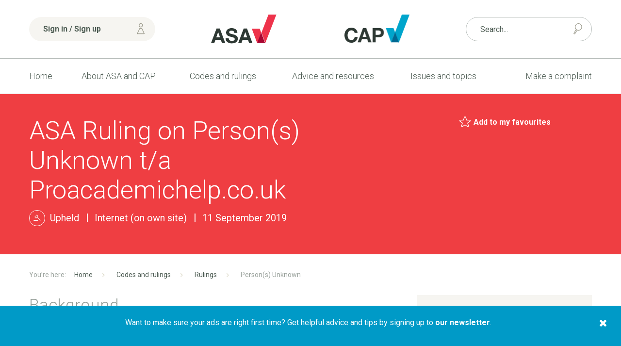

--- FILE ---
content_type: text/html;charset=UTF-8
request_url: https://www.asa.org.uk/rulings/person-s-unknown-A19-564582.html
body_size: 12039
content:
<!DOCTYPE html>
	<!--[if lt IE 7]>      <html class="no-js lt-ie10 lt-ie9 lt-ie8 lt-ie7"> <![endif]-->
	<!--[if IE 7]>         <html class="no-js lt-ie10 lt-ie9 lt-ie8"> <![endif]-->
	<!--[if IE 8]>         <html class="no-js lt-ie10 lt-ie9"> <![endif]-->
	<!--[if IE 9]>         <html class="no-js lt-ie10 gt-ie8"> <![endif]-->
	<!--[if gt IE 9]><!--> <html class="no-js gt-ie8"> <!--<![endif]-->
		<head>


	
		<script src="https://cc.cdn.civiccomputing.com/9/cookieControl-9.x.min.js"></script>


		<script type="text/javascript" nonce="e22dce3708ed2f24de37f2f365c287a2">
			var config = {
				// Core configuration
				apiKey: '463780bb2a36dc9c2432968821bbefe9db6eda88',
				product: 'PRO',

				// Controlling use of cookies
				necessaryCookies: ["PRESIDEWORKFLOWSESSION","VID","_cfuvid","_cf*","cf*","_PRESIDE_LANGUAGE","__cf_bm"," cf_clearance","cf_chl_*","DEFAULTLOCALE"],
				optionalCookies: [
					

	
		
		{
			name : 'Analytics',
			label: 'Analytics cookies',
			description: 'We would like to set Google Analytics cookies to help us improve our website by collecting and reporting information on how you use it. The cookies collect information in a way that does not directly identify anyone. For more information on how these cookies work, please see our cookies page.',
			cookies: [],
			recommendedState: false,
			lawfulBasis: 'consent',
			onAccept: function(){
				(function(w,d,s,l,i){w[l]=w[l]||[];w[l].push({'gtm.start':
new Date().getTime(),event:'gtm.js'});var f=d.getElementsByTagName(s)[0],
j=d.createElement(s),dl=l!='dataLayer'?'&l='+l:'';j.async=true;j.src=
'https://www.googletagmanager.com/gtm.js?id='+i+dl;f.parentNode.insertBefore(j,f);
})(window,document,'script','dataLayer','GTM-TRGC72V');
			},
			onRevoke: function(){
				
			},
			thirdPartyCookies: []
		}
		
	

				],    // Array of objects based on CookieCategory object
				consentCookieExpiry: 364,

				
					statement : {
						  description: 'See our cookie policy:\n'
						, name: 'Cookie policy'
						, url: 'https://www.asa.org.uk/general/cookie-policy.html'
						, updated: '27/02/2020'
					},
				

				logConsent: true,
				encodeCookie: false,
				
					sameSiteCookie: true,
					sameSiteValue: "Strict",
					closeOnGlobalChange: true,
				
				subDomains: true,

				// Customizing appearance and behaviour
				initialState: "OPEN",
				notifyOnce: false,
				rejectButton: false,
				layout: "SLIDEOUT",
				position: "LEFT",
				theme: "DARK",
				toggleType: "slider",
				closeStyle: "icon",
				
					notifyDismissButton: true,
				
				settingsStyle: "button",
				
					acceptBehaviour: "all",
				

				

				text : {
					title: 'Our use of cookies'
					, intro                : 'We use necessary cookies to make our site work. We\'d also like to set optional analytics cookies to help us improve it. We won\'t set optional cookies unless you enable them below. Using this tool will set a cookie on your device to remember your preferences.'
					
					
					
					, necessaryTitle       : 'Necessary cookies'
					, necessaryDescription : 'Necessary cookies enable core functionality such as security, page navigation and access to logged-in areas. You may disable these cookies by changing your browser settings, but this will affect how the website functions.'
					, thirdPartyTitle      : 'Revoking consent'
					, thirdPartyDescription: 'You have revoked your consent for analytics cookies. In order to make sure any analytics cookies are removed, please refresh the page.'
					
					
					
					
					
					
					, settings             : 'Settings'
					, closeLabel           : 'Save and close'
					
					
					
				},

				
				branding : {
					  fontFamily       : 'Arial, sans serif'
					, fontSizeTitle    : '1.2em'
					
					
					
					, fontColor        : '#ffffff'
					, backgroundColor  : '#ef3e42'
					
					
					
						
						
					
					, toggleText       : '#ef3e42'
					, toggleColor      : '#4c5b52'
					, toggleBackground : '#ffffff'
					
					, alertBackground  : '#b5121b'
					
					, buttonIconWidth  : '64px'
					, buttonIconHeight : '64px'
					, removeIcon       : false
					, removeAbout      : true
				},
				

				
					excludedCountries: [],

					
						locale: "undefined" != typeof window ? window.navigator.language : "en",
					
				locales: [
					
				],
				

				accessibility: {
					accessKey: 'c',
					highlightFocus: true
				}
			};

			CookieControl.load( config );

			var onPageStyle = "";
			
			onPageStyle += "#ccc-recommended-settings{ display:none; }";
			
			if ( onPageStyle.length ) {
				var style       = document.createElement('style');
				style.innerHTML = onPageStyle;
				document.head.appendChild( style );
			}
		</script>
	

			




	<title>Person(s) Unknown - ASA | CAP</title>

	

	

	
		<meta name="author" content="Advertising Standards Authority | Committee of Advertising Practice" />
	

	<meta name="robots" content="noindex,nofollow" />

	


	<meta property="og:title" content="Person(s) Unknown" />
	<meta property="og:type"  content="website" />
	<meta property="og:url"   content="https://www.asa.org.uk/rulings/person-s-unknown-A19-564582.html" />
	
	






			<meta name="viewport" content="width=device-width, initial-scale=1">
			<link rel="shortcut icon" href="/assets/img/favicon/favicon32x32.png" type="image/x-icon">
			<link rel="stylesheet" type="text/css" href="https://fonts.googleapis.com/css?family=Roboto:400,300italic,300,400italic,700,700italic%7CQuicksand:700,400">
<link rel="stylesheet" type="text/css" href="/assets/css/lib/bootstrap.min.css">
<link rel="stylesheet" type="text/css" href="/assets/css/lib/icomoon.css">
<link rel="stylesheet" type="text/css" href="/assets/css/lib/magnific-popup.css">
<link rel="stylesheet" type="text/css" href="/assets/css/lib/tooltipster.css">
<link rel="stylesheet" type="text/css" href="/assets/css/core/_3048f7ef.core.min.css">
<link rel="stylesheet" type="text/css" href="/assets/css/specific/popup-message/_9a2d5b49.popup-message.min.css">
<!--[if lte IE 8]><link rel="stylesheet" type="text/css" href="/assets/css/lib/ie8.css"><![endif]-->


			<!--[if lt IE 9]>
				<script src="http://html5shiv.googlecode.com/svn/trunk/html5.js"></script>
			<![endif]-->

			<!-- ASA-1113 -->
			<script defer data-domain="asa.org.uk" src="https://plausible.io/js/script.tagged-events.file-downloads.js"></script>
			<script>window.plausible = window.plausible || function() { (window.plausible.q = window.plausible.q || []).push(arguments) }</script>

			

			

			
		</head>

		<body class="ruling-detail" id="theme-red">
			
			



	<header class="header" >
		<div class="top-header">
			<div class="container">
				<div class="row">
					<div class="col-xs-12 col-sm-6 col-sm-push-3">
						<div class="row">
							<div class="col-xs-5 col-sm-5 u-aligned-right">
								<a href="/"><img src="/assets/img/logos/logo-asa.png" alt="logo-asa" class="header-logos"></a>
							</div>

							<div class="col-xs-5 col-xs-offset-2">
								<a href="/"><img src="/assets/img/logos/logo-cap.png" alt="logo-cap" class="header-logos"></a>
							</div>
						</div>
					</div>

					<div class="col-xs-12 col-sm-3 col-sm-pull-6">
						<div class="top-header-wrapper">
							<div class="mobile-nav-and-signin-wrapper">
								
	
		<a href="https://www.asa.org.uk/account/login.html" class="btn header-signin-btn u-full-width mobile-nav-and-signin-btn"><span class="font-icon font-icon-user signin-btn-icon"></span> Sign in / Sign up</a>
	


								<a href="#" class="mobile-menu-toggler mobile-nav-and-signin-btn mod-right-btn js-toggle-header-mobile-menus"><span class="mobile-menu-toggler-icon"></span> Menu</a>
							</div>
						</div> <!-- .top-header-wrapper -->
					</div>

					

					<div class="nav-and-search-wrapper">
						<div class="col-xs-12 col-sm-3">
							<div class="top-header-wrapper has-shop-basket">
								<form action="https://www.asa.org.uk/search.html" method="GET" class="header-form search-form"  method="GET">
									<input name="q" type="text" placeholder="Search..." class="form-control mod-thin u-full-width">
									<button class="font-icon font-icon-search2 search-form-button"></button>
								</form>
								
							</div> <!-- .top-header-wrapper -->
						</div>
						<div class="col-xs-12 col-sm-12">
							<div class="header-navigation-wrapper">
								<nav class="header-navigation">
									<ul class="header-navigation-list">
										<li class="header-navigation-list-item ">
											<a href="https://www.asa.org.uk/">Home</a>
										</li>
										


	
		
		<li class="header-navigation-list-item   "   >
			<a class=" " href="https://www.asa.org.uk/about-asa-and-cap.html" >About ASA and CAP <span class="caret"></span></a>
			
				<nav class="sub-navigation  mod-with-featured-panel ">
					<ul class="sub-navigation-list">
						


	
		
		<li class="sub-navigation-list-item  "  >
			<a class="" href="https://www.asa.org.uk/about-asa-and-cap/people.html" >People</a>
			
		</li>
	
		
		<li class="sub-navigation-list-item  "  >
			<a class="" href="https://www.asa.org.uk/about-asa-and-cap/about-regulation.html" >About regulation</a>
			
		</li>
	
		
		<li class="sub-navigation-list-item  "  >
			<a class="" href="https://www.asa.org.uk/about-asa-and-cap/the-work-we-do.html" >The work we do</a>
			
		</li>
	
		
		<li class="sub-navigation-list-item  "  >
			<a class="" href="https://www.asa.org.uk/about-asa-and-cap/our-history.html" >Our history</a>
			
		</li>
	
		
		<li class="sub-navigation-list-item  "  >
			<a class="" href="https://www.asa.org.uk/about-asa-and-cap/national-ad-campaign.html" >Our ad campaign</a>
			
		</li>
	
		
		<li class="sub-navigation-list-item  "  >
			<a class="" href="https://www.asa.org.uk/about-asa-and-cap/careers-at-the-asa.html" >Careers</a>
			
		</li>
	
		
		<li class="sub-navigation-list-item  "  >
			<a class="" href="https://www.asa.org.uk/about-asa-and-cap/sustainability.html" >Sustainability</a>
			
		</li>
	


					</ul>

					
						<div class="sub-navigation-content">
							
								<img src="https://www.asa.org.uk/static/derivatives/navigation_feature_panel_de95608d9ec9661aae532370647937ea/8ad44dea-bd7e-45fc-a10a8e5b2beb3d51.jpg" alt="Meet our Press Team" class="featured-image" />
							

							<h4>

<a href="https://www.asa.org.uk/general/media.html" class="font-color-dark-grey">Meet our Press Team</a></h4>

							<p>Learn more about our Press Team and how to sign up to gain access to embargoed rulings.</p>

						</div>
					
				</nav>
			
		</li>
	
		
		<li class="header-navigation-list-item active  "   >
			<a class=" " href="https://www.asa.org.uk/codes-and-rulings.html" >Codes and rulings <span class="caret"></span></a>
			
				<nav class="sub-navigation  mod-with-featured-panel ">
					<ul class="sub-navigation-list">
						


	
		
		<li class="sub-navigation-list-item  "  >
			<a class="" href="https://www.asa.org.uk/codes-and-rulings/advertising-codes.html" >Advertising codes</a>
			
		</li>
	
		
		<li class="sub-navigation-list-item active "  >
			<a class="" href="https://www.asa.org.uk/codes-and-rulings/rulings.html" >Rulings</a>
			
		</li>
	
		
		<li class="sub-navigation-list-item  "  >
			<a class="" href="https://www.asa.org.uk/codes-and-rulings/independent-reviews.html" >Independent reviews</a>
			
		</li>
	
		
		<li class="sub-navigation-list-item  "  >
			<a class="" href="https://www.asa.org.uk/codes-and-rulings/non-compliant-online-advertisers.html" >Non-compliant advertisers</a>
			
		</li>
	
		
		<li class="sub-navigation-list-item  "  >
			<a class="" href="https://www.asa.org.uk/codes-and-rulings/sanctions.html" >Sanctions</a>
			
		</li>
	
		
		<li class="sub-navigation-list-item  "  >
			<a class="" href="https://www.asa.org.uk/codes-and-rulings/trading-standards-referrals.html" >Trading Standards referrals</a>
			
		</li>
	
		
		<li class="sub-navigation-list-item  "  >
			<a class="" href="https://www.asa.org.uk/codes-and-rulings/non-compliant-social-media-influencers.html" >Non-compliant social media influencers</a>
			
		</li>
	


					</ul>

					
						<div class="sub-navigation-content">
							
								<img src="https://www.asa.org.uk/static/derivatives/navigation_feature_panel_de95608d9ec9661aae532370647937ea/a6ff1495-edb6-4d62-9170bf825a699f3f.jpg" alt="Published rulings" class="featured-image" />
							

							<h4>

<a href="https://www.asa.org.uk/codes-and-rulings/rulings.html" class="font-color-dark-grey">Published rulings</a></h4>

							<p>Our rulings are a transparent record of our policy on what is and isn&rsquo;t acceptable in ads.</p>

						</div>
					
				</nav>
			
		</li>
	
		
		<li class="header-navigation-list-item   "   >
			<a class=" " href="https://www.asa.org.uk/advice-and-resources.html" >Advice and resources <span class="caret"></span></a>
			
				<nav class="sub-navigation  mod-with-featured-panel ">
					<ul class="sub-navigation-list">
						


	
		
		<li class="sub-navigation-list-item  "  >
			<a class="" href="https://www.asa.org.uk/advice-and-resources/news.html" >News</a>
			
		</li>
	
		
		<li class="sub-navigation-list-item  "  >
			<a class="" href="https://www.asa.org.uk/advice-and-resources/resource-library.html" >Resource library</a>
			
		</li>
	
		
		<li class="sub-navigation-list-item  "  >
			<a class="" href="https://www.asa.org.uk/advice-and-resources/bespoke-copy-advice.html" >Bespoke Copy Advice</a>
			
		</li>
	
		
		<li class="sub-navigation-list-item  "  >
			<a class="" href="https://www.asa.org.uk/advice-and-resources/training-and-events.html" >Training and events</a>
			
		</li>
	
		
		<li class="sub-navigation-list-item  "  >
			<a class="" href="https://www.asa.org.uk/advice-and-resources/cap-elearning.html" >Online Training</a>
			
		</li>
	
		
		<li class="sub-navigation-list-item  "  >
			<a class="" href="https://www.asa.org.uk/advice-and-resources/rulings-podcasts.html" >Our Rulings podcasts</a>
			
		</li>
	
		
		<li class="sub-navigation-list-item  "  >
			<a class="" href="https://www.asa.org.uk/advice-and-resources/cap-bitesize.html" >CAP Bitesize</a>
			
		</li>
	
		
		<li class="sub-navigation-list-item  "  >
			<a class="" href="https://www.asa.org.uk/advice-and-resources/cap-webinars.html" >CAP Webinars</a>
			
		</li>
	
		
		<li class="sub-navigation-list-item  "  >
			<a class="" href="https://www.asa.org.uk/advice-and-resources/research-at-the-asa-and-cap.html" >Research at the ASA and CAP</a>
			
		</li>
	
		
		<li class="sub-navigation-list-item  "  >
			<a class="" href="https://www.asa.org.uk/advice-and-resources/advice-for-businesses.html" >Advice for businesses</a>
			
		</li>
	


					</ul>

					
						<div class="sub-navigation-content">
							
								<img src="https://www.asa.org.uk/static/derivatives/navigation_feature_panel_de95608d9ec9661aae532370647937ea/0b285c26-94a3-410c-a71679369706f471.f2844ba9-50af-4622-9cd3a2b878e4bcf3.jpg" alt="AdviceOnline" class="featured-image" />
							

							<h4>

<a href="https://www.asa.org.uk/advice-and-resources/resource-library/advice-online.html" class="font-color-dark-grey">AdviceOnline</a></h4>

							<p>AdviceOnline entries provide guidance on interpreting the UK Code of Non-broadcast Advertising and Direct &amp; Promotional Marketing.</p>

						</div>
					
				</nav>
			
		</li>
	
		
		<li class="header-navigation-list-item  has-mega-menu "  >
			<a class="" href="https://www.asa.org.uk/issues-and-topics.html" >Issues and topics</a>
			
				<nav class="mega-menu">
					<ul class="mega-menu-navigation">

						

							<li class="mega-menu-navigation-item">
								<a href="https://www.asa.org.uk/topic_category/social_and_political.html">Social and political</a>
								<div class="mega-menu-sub-nav">
									
										<ul class="mega-menu-sub-nav-list">
											
												<li class="mega-menu-sub-nav-list-item">
													<a href="https://www.asa.org.uk/topic/Beliefs_and_cultural_identity.html">Beliefs and cultural identity</a>
												</li>
											
												<li class="mega-menu-sub-nav-list-item">
													<a href="https://www.asa.org.uk/topic/Privacy_and_popular_culture.html">Privacy and popular culture</a>
												</li>
											
												<li class="mega-menu-sub-nav-list-item">
													<a href="https://www.asa.org.uk/topic/Charity_education_and_third_sector.html">Charity, education and Third sector</a>
												</li>
											
												<li class="mega-menu-sub-nav-list-item">
													<a href="https://www.asa.org.uk/topic/Children_and_the_vulnerable.html">Children and the vulnerable</a>
												</li>
											
												<li class="mega-menu-sub-nav-list-item">
													<a href="https://www.asa.org.uk/topic/Claims_endorsements_and_testimonials.html">Claims, endorsements and testimonials</a>
												</li>
											
												<li class="mega-menu-sub-nav-list-item">
													<a href="https://www.asa.org.uk/topic/Gender_sex_and_relationships.html">Gender, sex and relationships</a>
												</li>
											
												<li class="mega-menu-sub-nav-list-item">
													<a href="https://www.asa.org.uk/topic/Politics_and_public_services.html">Politics and public services</a>
												</li>
											
												<li class="mega-menu-sub-nav-list-item">
													<a href="https://www.asa.org.uk/topic/Safety_and_security.html">Safety and security</a>
												</li>
											
										</ul>
									


								</div> <!-- .mega-menu-sub-nav -->
							</li>
						

							<li class="mega-menu-navigation-item">
								<a href="https://www.asa.org.uk/topic_category/lifestyle_and_living.html">Lifestyle and living</a>
								<div class="mega-menu-sub-nav">
									
										<ul class="mega-menu-sub-nav-list">
											
												<li class="mega-menu-sub-nav-list-item">
													<a href="https://www.asa.org.uk/topic/Alcohol.html">Alcohol</a>
												</li>
											
												<li class="mega-menu-sub-nav-list-item">
													<a href="https://www.asa.org.uk/topic/Clothing_shoes_and_jewellery.html">Clothing, shoes and jewellery</a>
												</li>
											
												<li class="mega-menu-sub-nav-list-item">
													<a href="https://www.asa.org.uk/topic/Food_drink_and_supplements.html">Food, drink and supplements</a>
												</li>
											
												<li class="mega-menu-sub-nav-list-item">
													<a href="https://www.asa.org.uk/topic/Gambling.html">Gambling</a>
												</li>
											
												<li class="mega-menu-sub-nav-list-item">
													<a href="https://www.asa.org.uk/topic/Holidays_travel_and_motoring.html">Holidays, travel and motoring</a>
												</li>
											
												<li class="mega-menu-sub-nav-list-item">
													<a href="https://www.asa.org.uk/topic/Home_and_garden.html">Home and garden</a>
												</li>
											
												<li class="mega-menu-sub-nav-list-item">
													<a href="https://www.asa.org.uk/topic/Sports_leisure_and_hobbies.html">Sports, leisure and hobbies</a>
												</li>
											
												<li class="mega-menu-sub-nav-list-item">
													<a href="https://www.asa.org.uk/topic/Vaping_smoking_and_drugs.html">Vaping, smoking and drugs</a>
												</li>
											
										</ul>
									


								</div> <!-- .mega-menu-sub-nav -->
							</li>
						

							<li class="mega-menu-navigation-item">
								<a href="https://www.asa.org.uk/topic_category/money_and_legal.html">Money and legal</a>
								<div class="mega-menu-sub-nav">
									
										<ul class="mega-menu-sub-nav-list">
											
												<li class="mega-menu-sub-nav-list-item">
													<a href="https://www.asa.org.uk/topic/Financial_products_and_services.html">Financial products and services</a>
												</li>
											
												<li class="mega-menu-sub-nav-list-item">
													<a href="https://www.asa.org.uk/topic/Legal_and_regulation.html">Legal and regulation</a>
												</li>
											
												<li class="mega-menu-sub-nav-list-item">
													<a href="https://www.asa.org.uk/topic/Pricing_and_charges.html">Pricing and charges</a>
												</li>
											
												<li class="mega-menu-sub-nav-list-item">
													<a href="https://www.asa.org.uk/topic/Promotions_and_competitions.html">Promotions and competitions</a>
												</li>
											
												<li class="mega-menu-sub-nav-list-item">
													<a href="https://www.asa.org.uk/topic/Property_sales_and_lettings.html">Property sales and lettings</a>
												</li>
											
												<li class="mega-menu-sub-nav-list-item">
													<a href="https://www.asa.org.uk/topic/Recruitment_and_work.html">Recruitment and work</a>
												</li>
											
										</ul>
									


								</div> <!-- .mega-menu-sub-nav -->
							</li>
						

							<li class="mega-menu-navigation-item">
								<a href="https://www.asa.org.uk/topic_category/technology_and_environment.html">Technology and environment</a>
								<div class="mega-menu-sub-nav">
									
										<ul class="mega-menu-sub-nav-list">
											
												<li class="mega-menu-sub-nav-list-item">
													<a href="https://www.asa.org.uk/topic/Animals_and_farming.html">Animals and farming</a>
												</li>
											
												<li class="mega-menu-sub-nav-list-item">
													<a href="https://www.asa.org.uk/topic/Appliances_electronics_and_machinery.html">Appliances, electronics and machinery</a>
												</li>
											
												<li class="mega-menu-sub-nav-list-item">
													<a href="https://www.asa.org.uk/topic/Computers_phones_and_telecoms.html">Computers, phones and telecoms</a>
												</li>
											
												<li class="mega-menu-sub-nav-list-item">
													<a href="https://www.asa.org.uk/topic/Delivery_construction_and_logistics.html">Delivery, construction and logistics</a>
												</li>
											
												<li class="mega-menu-sub-nav-list-item">
													<a href="https://www.asa.org.uk/topic/Utilities_energy_and_environment.html">Utilities, energy and environment</a>
												</li>
											
										</ul>
									


								</div> <!-- .mega-menu-sub-nav -->
							</li>
						

							<li class="mega-menu-navigation-item">
								<a href="https://www.asa.org.uk/topic_category/health_and_beauty.html">Health and beauty</a>
								<div class="mega-menu-sub-nav">
									
										<ul class="mega-menu-sub-nav-list">
											
												<li class="mega-menu-sub-nav-list-item">
													<a href="https://www.asa.org.uk/topic/Beauty_products_grooming_and_hygiene.html">Beauty products, grooming and hygiene</a>
												</li>
											
												<li class="mega-menu-sub-nav-list-item">
													<a href="https://www.asa.org.uk/topic/Cosmetic_surgery_and_procedures.html">Cosmetic surgery and procedures</a>
												</li>
											
												<li class="mega-menu-sub-nav-list-item">
													<a href="https://www.asa.org.uk/topic/Health_conditions.html">Health conditions</a>
												</li>
											
												<li class="mega-menu-sub-nav-list-item">
													<a href="https://www.asa.org.uk/topic/Medical_devices.html">Medical devices</a>
												</li>
											
												<li class="mega-menu-sub-nav-list-item">
													<a href="https://www.asa.org.uk/topic/Medical_procedures_and_services.html">Medical procedures and services</a>
												</li>
											
												<li class="mega-menu-sub-nav-list-item">
													<a href="https://www.asa.org.uk/topic/Medicines_remedies_and_therapies.html">Medicines, remedies and therapies</a>
												</li>
											
												<li class="mega-menu-sub-nav-list-item">
													<a href="https://www.asa.org.uk/topic/Weight_and_slimming.html">Weight and slimming</a>
												</li>
											
										</ul>
									


								</div> <!-- .mega-menu-sub-nav -->
							</li>
						
						<li class="mega-menu-navigation-item">
							<a href="https://www.asa.org.uk/media-channel.html">Media channel</a>
							<div class="mega-menu-sub-nav">
								
									<ul class="mega-menu-sub-nav-list">
										
											<li class="mega-menu-sub-nav-list-item">
												<a href="https://www.asa.org.uk/media_channel/Packaging_and_point_of_sale.html">Packaging and point of sale</a>
											</li>
										
											<li class="mega-menu-sub-nav-list-item">
												<a href="https://www.asa.org.uk/media_channel/Online_catch_up_TV_and_radio_in_app_and_in_game.html">Online, catch-up TV and radio, in-app and in-game</a>
											</li>
										
											<li class="mega-menu-sub-nav-list-item">
												<a href="https://www.asa.org.uk/media_channel/Mailings_email_phone_fax_and_messaging.html">Mailings, email, phone/fax and messaging</a>
											</li>
										
											<li class="mega-menu-sub-nav-list-item">
												<a href="https://www.asa.org.uk/media_channel/Cinema.html">Cinema</a>
											</li>
										
											<li class="mega-menu-sub-nav-list-item">
												<a href="https://www.asa.org.uk/media_channel/TV_and_radio_broadcast_only.html">TV and radio (broadcast only)</a>
											</li>
										
											<li class="mega-menu-sub-nav-list-item">
												<a href="https://www.asa.org.uk/media_channel/Poster_and_other_out_of_home.html">Poster and other out of home</a>
											</li>
										
											<li class="mega-menu-sub-nav-list-item">
												<a href="https://www.asa.org.uk/media_channel/Newspapers_magazines_and_printed_materials.html">Newspapers, magazines and printed materials</a>
											</li>
										
									</ul>
								


							</div> <!-- .mega-menu-sub-nav -->
						</li>
						<li class="mega-menu-navigation-item">
							<a href="https://www.asa.org.uk/issues.html">Issue</a>
							<div class="mega-menu-sub-nav">
								
									<ul class="mega-menu-sub-nav-list">
										
											<li class="mega-menu-sub-nav-list-item">
												<a href="https://www.asa.org.uk/issue/Offensive.html">Offensive</a>
											</li>
										
											<li class="mega-menu-sub-nav-list-item">
												<a href="https://www.asa.org.uk/issue/copy-advice-issue.html">Copy Advice Issue</a>
											</li>
										
											<li class="mega-menu-sub-nav-list-item">
												<a href="https://www.asa.org.uk/issue/no-issue.html">No Issue</a>
											</li>
										
											<li class="mega-menu-sub-nav-list-item">
												<a href="https://www.asa.org.uk/issue/miscellaneous-other.html">Miscellaneous/Other</a>
											</li>
										
											<li class="mega-menu-sub-nav-list-item">
												<a href="https://www.asa.org.uk/issue/Misleading.html">Misleading</a>
											</li>
										
											<li class="mega-menu-sub-nav-list-item">
												<a href="https://www.asa.org.uk/issue/harm-irresponsibility.html">Harm/Irresponsibility</a>
											</li>
										
											<li class="mega-menu-sub-nav-list-item">
												<a href="https://www.asa.org.uk/issue/Harmful.html">Harmful</a>
											</li>
										
									</ul>
								


							</div> <!-- .mega-menu-sub-nav -->
						</li>
					</ul>
					
						<div class="mega-menu-featured-panel">
							<div class="widget">
								
									<img src="https://www.asa.org.uk/static/derivatives/navigation_feature_panel_de95608d9ec9661aae532370647937ea/083bb48f-0b88-4af4-b17b6931c76eaee5.jpg" alt="" class="widget-image" />
								

								<h4>

<a href="https://www.asa.org.uk/issues-and-topics.html" class="font-color-dark-grey">Issues and topics</a></h4>

								<p>Helpful information on the advertising rules and examples of previously published ASA rulings based upon topics, issues and media channels.</p>
							</div>
						</div> <!-- .mega-menu-sub-nav-content -->
					
				</nav>

			
		</li>
	
		
		<li class="header-navigation-list-item   "   >
			<a class=" " href="https://www.asa.org.uk/make-a-complaint.html" >Make a complaint <span class="caret"></span></a>
			
				<nav class="sub-navigation ">
					<ul class="sub-navigation-list">
						


	
		
		<li class="sub-navigation-list-item  "  >
			<a class="" href="https://www.asa.org.uk/make-a-complaint/complaints-faq.html" >Complaints FAQ</a>
			
		</li>
	
		
		<li class="sub-navigation-list-item  "  >
			<a class="" href="https://www.asa.org.uk/make-a-complaint/report-an-online-scam-ad.html" >Report an online scam ad</a>
			
		</li>
	
		
		<li class="sub-navigation-list-item  "  >
			<a class="" href="https://www.asa.org.uk/make-a-complaint/guide-to-making-a-complaint.html" >Guide to making a complaint</a>
			
		</li>
	


					</ul>

					
				</nav>
			
		</li>
	


									</ul>
								</nav> <!-- .header-navigation -->
							</div> <!-- .header-navigation-wrapper -->
						</div>
					</div>
				</div>
			</div>
		</div> <!-- .top-header -->
	</header>

			<div class="main-wrapper">
				

	<!-- Title section -->
	<div class="title-section">
		<div class="container">
			<div class="row">
				<div class="col-md-8">
					<h1 class="heading">
						ASA Ruling on 
						Person(s) Unknown
						 t/a Proacademichelp.co.uk
					</h1>
					<ul class="meta-listing">
						<li class="meta-listing-item">
							<div class="font-icon font-icon-Gavel icon-holder u-perfect-round"></div> <span class="caption">Upheld</span>
						</li>
						
							<li class="meta-listing-item">
								<span class="caption">Internet (on own site)</span>
							</li>
						
						<li class="meta-listing-item">
							<span class="caption">11 September 2019</span>
						</li>
					</ul>
				</div>

				<div class="col-md-4">
					<!-- Include share button -->
					


	<div class="share-page-widget">
		


	


	<p class="share-page-widget-item-holder"> 
		<a href="#" class="favourites-button element-with-icon"
			data-action      = "add" 
			data-target-id   = "3C2B4121-18FB-4AE5-A01B043F861C13EE"
			data-target-type = "ruling"
		>
			<span class="font-icon font-icon-Artboard-Copy-295"></span> <strong>Add to my favourites</strong>
		</a>
	</p>



		
	</div>

				</div>
			</div>
		</div>
	</div> <!-- .title-section -->

	<div class="container">

		<!-- Breadcrumb -->
		<div class="breadcrumb">
			<ul class="breadcrumb-list">
				



	
		
			
			
				<li class="breadcrumb-list-item">
					
						<a href="https://www.asa.org.uk/">Home</a>
					
				</li>
			
		
			
			
				<li class="breadcrumb-list-item">
					
						<a href="https://www.asa.org.uk/codes-and-rulings.html">Codes and rulings</a>
					
				</li>
			
		
			
			
				<li class="breadcrumb-list-item">
					
						<a href="https://www.asa.org.uk/codes-and-rulings/rulings.html">Rulings</a>
					
				</li>
			
		
			
			
				<li class="breadcrumb-list-item">
					
						Person(s) Unknown
					
				</li>
			
		
	

			</ul>
		</div> <!-- .breadcrumb -->

		<!-- Contents -->
		<div class="contents">
			<div class="row">
				<div class="col-md-8">

					<!-- Main content -->
					<div class="main-content">
						

						
							<h2 class="font-color-grey">Background</h2>

							<p>Summary of Council decision:</p>
Three issues were investigated, all of which were Upheld.
						
						
							<h2 class="font-color-grey">Ad description</h2>

							<p>Claims on the website www.proacademichelp.co.uk, an essay writing service, seen on 18 March 2019, included text on the home page which stated &ldquo;EXCELLENCE BEGINS HERE &hellip; There [sic] no better place than Proacademichelp.co.uk to get the best academic help- Professionals [sic] Assistance by highly qualified experts&hellip; FIRST ORDER DONE FOR FREE*&rdquo;. Additional text stated &ldquo;Quality Essays We don&rsquo;t offer plagiarized or duplicate essay content. Our content is 100% original. Quality is what comes first for us&rdquo;.</p>

<p>A page titled &ldquo;Essay&rdquo; included the text &ldquo;Best Essays by Oxford and Cambridge Experts &hellip; We provide accurate and possibly best essays that are of highest standards. Our expert essayists make sure that they deliver you a first rate quality of essay &hellip; We make sure that you get a high quality topic specified essay. Our essay services are well known among our clients because of the exceptional essayists we have. The quality is guaranteed and also appreciated&rdquo;.</p>

<p>&nbsp;</p>

						
						
							<h2 class="font-color-grey">Issue</h2>

							<p>1. The complainant challenged whether the claim &ldquo;FIRST ORDER DONE FOR FREE*&rdquo; was misleading and could be substantiated.</p>

<p>The ASA challenged whether:</p>

<p>2. the claim &ldquo;best essays by Oxford and Cambridge experts&rdquo; was misleading and could be substantiated; and</p>

<p>3. the website misleadingly implied that students could submit an essay they had bought as their own.</p>

<p>&nbsp;</p>

						

						
							<h2 class="font-color-grey">Response</h2>
							<p>Person(s) Unknown t/a Proacademichelp.co.uk did not respond to the ASA&rsquo;s enquires.</p>

<p>&nbsp;</p>

						

						
							<h2 class="font-color-grey">Assessment</h2>
							<p>The ASA was concerned at proacademichelp.co.uk&rsquo;s lack of response and apparent disregard for the Code, which was a breach of CAP Code (Edition 12) rule 1.7 (Unreasonable delay). We reminded them of their responsibility to provide a response to our enquiries and told them to do so in future.</p>

<p>1.Upheld</p>

<p>The CAP Code stated that marketing communications must make clear the extent of the commitment the consumer must make to take advantage of a &quot;free&quot; offer. The Code also required marketers, when making claims in their advertising, to state any significant limitations or qualifications. We noted that the claim &ldquo;get your first order done for free*&rdquo; did not contain any further qualifications or information about how a consumer could obtain their first order for free. We also understood that when the complainant enquired about obtaining the free offer on two separate occasions, they were informed of different conditions which applied. Because the claim did not include any further information about how to obtain the free order and we had not seen any evidence to show that the offer was genuine, we concluded that it was misleading and breached the Code.</p>

<p>On this point the ad breached CAP Code (Edition 12) rule 3.1 (Misleading advertising), 3.9 (Qualification) and 3.23 (Free).</p>

<p>2. Upheld</p>

<p>We considered that consumers would understand the claim &ldquo;best essays by Oxford and Cambridge experts&rdquo;, to mean that students would receive essays of a high standard from individuals who had attended Oxford and Cambridge universities. We expected advertisers to provide substantiation for objective claims and because we had not seen such evidence we concluded that the claim was misleading.</p>

<p>On this point the ad breach CAP Code (Edition 12) rules 3.1 (Misleading advertising) and 3.7 (Substantiation).</p>

<p>3. Upheld</p>

<p>The home page of the website included a number of claims such as &ldquo;Our expert essayists make sure that they deliver you a first rate quality of essay&rdquo; and &ldquo;We don&rsquo;t offer plagiarized or duplicate essay content. Our content is 100% original&rdquo;. Other services listed on the website included assignments and dissertations for a range of subjects including engineering, law and marketing.</p>

<p>We considered that consumers would understand that they could use proacademic&rsquo;s essay service and submit the purchased essays as their own, particularly because of the claims that essays would be plagiarism-free.</p>

<p>We noted a disclaimer at the bottom of the web page in smaller text which stated that &ldquo;Proacademichelp.co.uk is offering services pertaining to editing, proofreading, formatting and consultation through its website while ensuring to comply with the laws and ethical norms of the industry. We do NOT own any work given to us by clients. We do not offer any sort of writing services&rdquo;. We considered that even if consumers had read the disclaimer, this was insufficient to counteract the claims on the website which stated that they provided non-plagiarised professionally composed essays for students, which we considered implied that they could be submitted by students as their own without repercussions. Because we understood from the ad that students could purchase and submit essays as their own without risks and the website did not make sufficiently clear that was not the case, we concluded that the claims were misleading.</p>

<p>On this point the ad breached CAP Code (Edition 12) rules 3.1 and 3.3 (Misleading advertising).</p>

<p>&nbsp;</p>

						

						
							<h2 class="font-color-grey">Action</h2>
							<p><p>The claims must not appear again in the form complained about. We told proacademichelp.co.uk not to state that they offered first orders for free unless they are able to demonstrate that the offer is genuine and they clearly state any significant conditions. We also told them not to use the claim &ldquo;best essays by Oxford and Cambridge experts&rdquo; and not to imply that students could submit an essay that they bought as their own without risks. The matter was referred to the CAP Compliance team.</p>

<p>&nbsp;</p>
</p>
						

						

						
							<h2 class="font-color-grey">CAP Code (Edition 12) </h2>

							<p>
								
									<a href="https://www.asa.org.uk/type/capcode/code_rule/3.1.html?_vhid=">3.1</a> &nbsp;&nbsp;&nbsp;
								
									<a href="https://www.asa.org.uk/type/capcode/code_rule/3.3.html?_vhid="> 3.3</a> &nbsp;&nbsp;&nbsp;
								
							</p>

						

						
							<hr>
							<h2 class="font-color-grey">More on</h2>

							<ul class="tag-listing">
								
									<li class="tag-listing-item">
										<a href="https://www.asa.org.uk/topic/Charity_education_and_third_sector.html" class="tag">Charity, education and Third sector</a>
									</li>
								
							</ul>
						

						<hr>

					</div> <!-- .main-content -->

				</div>

				<div class="col-md-4">

					<!-- Sidebar -->
					<aside class="sidebar">

						<div class="widget">
							<div class="widget-content">
								<h3 class="font-color-grey">Person(s) Unknown</h3>
								<p>
									
										
									
										
									
										
									
										
									
										
									
								</p>
								
								
								<hr>

								<p>Number of complaints: <strong class="pull-right">1</strong></p>
								
								
									<p>Complaint Ref: <strong class="pull-right">A19-564582</strong></p>
								
							</div>
						</div>


						
							<div class="widget">
								<h3 class="font-color-grey">Other rulings for this company</h3>

								<ul class="icon-listing mod-bordered mod-icon-hidden">
									


	
		<li class="icon-listing-item">
			<h4 class="heading"><a href="https://www.asa.org.uk/rulings/person-s--unknown-a25-1293281-person-s--unknown.html">Person(s) Unknown</a></h4>
			<ul class="meta-listing">
				<li class="meta-listing-item">
					<div class="font-icon font-icon-Gavel icon-holder u-perfect-round"></div> <span class="caption">Upheld</span>
				</li>

				<li class="meta-listing-item">
					<span class="caption">17 September 2025</span>
				</li>
			</ul>
		</li>
	
		<li class="icon-listing-item">
			<h4 class="heading"><a href="https://www.asa.org.uk/rulings/person-s--unknown-a24-1267935-person-s--unknown.html">Person(s) Unknown</a></h4>
			<ul class="meta-listing">
				<li class="meta-listing-item">
					<div class="font-icon font-icon-Gavel icon-holder u-perfect-round"></div> <span class="caption">Upheld</span>
				</li>

				<li class="meta-listing-item">
					<span class="caption">09 April 2025</span>
				</li>
			</ul>
		</li>
	
		<li class="icon-listing-item">
			<h4 class="heading"><a href="https://www.asa.org.uk/rulings/person-s--unknown-a22-1178589-person-s--unknown.html">Person(s) Unknown</a></h4>
			<ul class="meta-listing">
				<li class="meta-listing-item">
					<div class="font-icon font-icon-Gavel icon-holder u-perfect-round"></div> <span class="caption">Upheld</span>
				</li>

				<li class="meta-listing-item">
					<span class="caption">24 May 2023</span>
				</li>
			</ul>
		</li>
	
		<li class="icon-listing-item">
			<h4 class="heading"><a href="https://www.asa.org.uk/rulings/person-s--unknown-a22-1178603-person-s--unknown.html">Person(s) Unknown</a></h4>
			<ul class="meta-listing">
				<li class="meta-listing-item">
					<div class="font-icon font-icon-Gavel icon-holder u-perfect-round"></div> <span class="caption">Upheld</span>
				</li>

				<li class="meta-listing-item">
					<span class="caption">24 May 2023</span>
				</li>
			</ul>
		</li>
	

								</ul>

							</div>
						

						


	
		<div class="widget">
	        <h3 class="font-color-grey">Related rulings</h3>

	        <ul class="icon-listing mod-bordered mod-icon-hidden">
				
					<li class="icon-listing-item mod-red">
						<h4 class="heading"><a href="https://www.asa.org.uk/rulings/thomas-keith-ltd-a25-1287177-thomas-keith-ltd.html">Thomas Keith Ltd</a></h4>
						<ul class="meta-listing">
							<li class="meta-listing-item">
								<div class="font-icon font-icon-Gavel icon-holder u-perfect-round"></div> <span class="caption">Upheld</span>
							</li>

							<li class="meta-listing-item">
								<span class="caption">13 August 2025</span>
							</li>
						</ul>
					</li>
				
			</ul>

	        <div class="show-more">
	            <a href="https://www.asa.org.uk/codes-and-rulings/rulings.html?topic=BA8BCF4F-082F-4CBA-9AC607BF200B073D&issue=B62E671E-81D6-42FD-8BDA1611D194B1D3,&media_channel=2FED54B5-5B19-40BC-B75BD73F29665855&date_period=past_year" class="show-more-link">Show more</a>
	        </div>
	    </div>
	



						
					</aside> <!-- .sidebar -->

				</div>
			</div>
		</div> <!-- .contents -->

	</div> <!-- .container -->
	
		<!-- CAP area -->
		<div class="cap-area general-container">
			<div class="container">
				<div class="cap-area-header">
					<img src="../../../assets/img/logos/logo-cap.png" alt="logo-cap" class="cap-area-header-image" />
					


	<h1 class="font-color-grey">Help getting it right</h1>

				</div>

				<div class="row">
					
						<div class="col-md-8">

							<!-- Popular advice -->
							<div class="widget">
								<h2 class="font-color-grey">Recommended resources</h2>

								<ul class="icon-listing mod-bordered">
									


	

	<li class="icon-listing-item resource-item mod-blue">
		<a href="https://www.asa.org.uk/advice-online/remit-cause-or-idea-marketing.html" class="font-icon font-icon-file-o icon-holder u-perfect-round"></a>

		<div class="icon-listing-item-content">
			<h4 class="heading"><a href="https://www.asa.org.uk/advice-online/remit-cause-or-idea-marketing.html">Remit: Cause or idea marketing</a></h4>

			<ul class="meta-listing">
				
					<li class="meta-listing-item">
						<span class="caption">AdviceOnline</span>
					</li>
				
			</ul>
		</div>
	</li>

	

	<li class="icon-listing-item resource-item mod-blue">
		<a href="https://www.asa.org.uk/advice-online/promotional-marketing-charity-linked-promotions.html" class="font-icon font-icon-file-o icon-holder u-perfect-round"></a>

		<div class="icon-listing-item-content">
			<h4 class="heading"><a href="https://www.asa.org.uk/advice-online/promotional-marketing-charity-linked-promotions.html">Promotional marketing: Charity-linked promotions</a></h4>

			<ul class="meta-listing">
				
					<li class="meta-listing-item">
						<span class="caption">AdviceOnline</span>
					</li>
				
			</ul>
		</div>
	</li>

	

	<li class="icon-listing-item resource-item mod-blue">
		<a href="https://www.asa.org.uk/advice-online/voluntary-sector-advertising.html" class="font-icon font-icon-file-o icon-holder u-perfect-round"></a>

		<div class="icon-listing-item-content">
			<h4 class="heading"><a href="https://www.asa.org.uk/advice-online/voluntary-sector-advertising.html">Third sector, charity and public awareness advertising</a></h4>

			<ul class="meta-listing">
				
					<li class="meta-listing-item">
						<span class="caption">AdviceOnline</span>
					</li>
				
			</ul>
		</div>
	</li>

								</ul>

								<div class="show-more">
									<a href="https://www.asa.org.uk/advice-and-resources/resource-library/resource-search-results.html?topic=BA8BCF4F-082F-4CBA-9AC607BF200B073D&issue=B62E671E-81D6-42FD-8BDA1611D194B1D3,&media_channel=2FED54B5-5B19-40BC-B75BD73F29665855" class="show-more-link">View all</a>
								</div>
							</div> <!-- .widget -->

						</div>
					
					
				</div>
			</div>
		</div> <!-- .cap-area -->
	
<!-- Include footer -->

			</div>

			


	<div id="message-login-popup" class="white-popup mfp-hide">
		<div class='magnific-popup mfp-video-popup'>
			<div class='white-popup-content'>
				<header>
					<button type='button' class='remove-link mfp-close'>Close &times;</button>
					<h3>Please login!</h3>
				</header>
				<section class='body'>
					<p class="message"></p>
					<div class="u-aligned-center">
						<a class="btn mod-white-btn mod-rounded" href="https://www.asa.org.uk/account/register.html" style="margin-right: 10px">Register</a>
						<a class="btn mod-white-btn mod-rounded" href="https://www.asa.org.uk/account/login.html?postLoginUrl=https%3A%2F%2Fwww%2Easa%2Eorg%2Euk">Login</a>
					</div>
				</section>
			</div>
		</div>
	</div>

	<div id="message-remove-popup" class="white-popup mfp-hide">
		<div class='magnific-popup mfp-video-popup'>
			<div class='white-popup-content'>
				<header>
					<button type='button' class='remove-link mfp-close'>Close &times;</button>
					<h3>Please confirm!</h3>
				</header>
				<section class='body'>
					<p class="message"></p>
					<div class="u-aligned-center">
						<a class="btn mod-white-btn link-confirm-ok mod-rounded" data-target-id="">Remove</a>
					</div>
				</section>
			</div>
		</div>
	</div>

	<div id="message-alert-popup" class="white-popup mfp-hide">
		<div class='magnific-popup mfp-video-popup'>
			<div class='white-popup-content'>
				<header>
					<button type='button' class='remove-link mfp-close'>Close &times;</button>
					<h3>Alert!</h3>
				</header>
				<section class='body'>
					<p class="message"></p>
				</section>
			</div>
		</div>
	</div>

			


	<footer class="footer">
		<div class="footer-top u-aligned-center">
			<div class="container">
				<div class="row">
					<div class="col-sm-12 col-md-6">
						<div class="asa-widget widget">
							<img src="/assets/img/logos/logo-asa-small.png" alt="logo-asa-small" class="content-image">
							<ul class="social-links-list">
								
									<li class="social-links-list-item">
										

<a href="https://twitter.com/ASA_UK" class="font-icon font-icon-twitter">&nbsp;</a>
									</li>
								
									<li class="social-links-list-item">
										

<a href="https://www.facebook.com/adauthority/?fref=ts" class="font-icon font-icon-facebook-f">&nbsp;</a>
									</li>
								
									<li class="social-links-list-item">
										

<a href="http://www.linkedin.com/company/advertising-standards-authority" class="font-icon font-icon-linkedin">&nbsp;</a>
									</li>
								
							</ul>
						</div>
					</div>

					<div class="col-sm-12 col-md-6 has-blue-links">
						<div class="cap-widget widget">
							<img src="/assets/img/logos/logo-cap-small.png" alt="logo-cap-small" class="content-image">
							<ul class="social-links-list">
								
									<li class="social-links-list-item">
										

<a href="https://www.linkedin.com/company/9186879" class="font-icon font-icon-linkedin">&nbsp;</a>

									</li>
								
									<li class="social-links-list-item">
										

<a href="https://twitter.com/cap_uk" class="font-icon font-icon-twitter">&nbsp;</a>

									</li>
								
							</ul>
						</div>
					</div>
				</div>
			</div>
		</div> <!-- .footer-top -->

		<div class="footer-bottom">
			<div class="container">
				<div class="row">
					<div class="col-md-6">
						<div class="footer-toggle-widget is-active">
							<a href="#" class="footer-toggle-widget-btn js-toggle-widget-content">Contact us:</a>

							<div class="footer-toggle-widget-content">
								<p><div>The Advertising Standards Authority Ltd. (trading as ASA), registered in England and Wales, Registered Number 0733214</div>

<div>&nbsp;</div>

<div>The Advertising Standards Authority (Broadcast) Ltd. (trading as ASAB), registered in England and Wales, Registered Number 5130991</div>

<div>&nbsp;</div>

<div>The Committee of Advertising Practice Ltd. (CAP), registered in England and Wales, Registered Number 8310744</div>

<div>&nbsp;</div>

<div>The Broadcast Committee of Advertising Practice Ltd. (BCAP), registered in England and Wales, Registered Number 5126412</div>

<div>&nbsp;</div>

<div>All companies listed are registered at: Castle House, 37-45 Paul Street, London, EC2A 4LS [<strong><a href="https://goo.gl/maps/GpPMJLcchzpVBwAW9" target="_blank">view on map</a></strong>]<br />
<br />
Tel: 020 7492 2222</div>

<p>Click&nbsp;<strong><a href="https://www.asa.org.uk/contact-us.html">here</a>&nbsp;</strong>for FAQs and to submit an enquiry.</p>
</p>

								
							</div> <!-- .footer-toggle-widget-content -->
						</div> <!-- .footer-toggle-widget -->
					</div>

					<div class="col-md-6">
						<p><strong>Useful links</strong></p>

						<div class="row">
							<div class="col-sm-4">
								<ul class="footer-list">
									
										
											<li class="footer-list-item">

<a href="https://www.asa.org.uk/general/accessibility.html" title="Accessibility">Accessibility</a></li>
										
									
										
											<li class="footer-list-item">

<a href="https://www.asa.org.uk/general/privacy-policy.html" title="Privacy policy">Privacy policy</a></li>
										
									
										
											<li class="footer-list-item">

<a href="https://www.asa.org.uk/general/cookie-policy.html" title="Cookies policy">Cookies policy</a></li>
										
									
										
											<li class="footer-list-item">

<a href="https://www.asa.org.uk/general/unacceptable-contact.html">Unacceptable contact</a></li>
										
									
										
									
										
									
										
									
										
									
										
									
										
									
								</ul>
							</div>

							<div class="col-sm-4">
								<ul class="footer-list">
									
										
									
										
									
										
									
										
									
										
											<li class="footer-list-item">

<a href="https://www.asa.org.uk/about-asa-and-cap/careers-at-the-asa.html" title="Careers" target="_blank">Careers</a></li>
										
									
										
											<li class="footer-list-item">

<a href="https://www.asa.org.uk/transparency.html" title="Transparency">Transparency</a></li>
										
									
										
											<li class="footer-list-item">

<a href="https://www.asa.org.uk/general/cymru.html">Cymru</a></li>
										
									
										
											<li class="footer-list-item">

<a href="https://www.asa.org.uk/general/media.html">ASA Press Office</a></li>
										
									
										
									
										
									
								</ul>
							</div>

							<div class="col-sm-4">
								<ul class="footer-list">
									
										
									
										
									
										
									
										
									
										
									
										
									
										
									
										
									
										
											<li class="footer-list-item">

<a href="https://www.asa.org.uk/newsletter.html" title="Our newsletters" target="_blank">Our newsletters</a></li>
										
									
										
											<li class="footer-list-item">

<a href="https://www.asa.org.uk/about-asa-and-cap/sustainability.html" target="_blank">Sustainability</a></li>
										
									
								</ul>
							</div>
						</div>
					</div>
				</div>
			</div>

			<div class="copyright-area">
				<div class="container">
					<div class="row">
						<div class="col-xs-6">
							<p class="caption">Copyright &copy; 2026 ASA and CAP</p>
						</div>

						<div class="col-xs-6">
							<p class="caption u-aligned-right"><a href="http://pixl8.co.uk/" target="_blank">Website by <img src="/assets/img/pixl8.svg" alt="" class="pixl8-logo"> Pixl8</a></p>
						</div>
					</div>
				</div>
			</div>

		</div> <!-- .footer-bottom -->
	</footer>

			

	<div class="alert cookies-policy collapsible mod-full-width">
		<div class="container">
			<p>Want to make sure your ads are right first time? Get helpful advice and tips by signing up to <a href="https://www.asa.org.uk/newsletter.html">our newsletter</a>.</p>

			<a id="link-close-cookies-policy" class="font-icon font-icon-close alert-close js-close-alert"></a>
		</div>
	</div>



			


			<script nonce="e22dce3708ed2f24de37f2f365c287a2">cfrequest={"msg_ask_to_login":"You need to login in order to add/remove favourite","msg_success_remove_favourite":"You have successfully removed this from favourite","msg_success_add_favourite":"You have successfully added this to favourite","msg_remove_confirm":"Remove this page from favourites?","msg_permission_to_remove":"You do not have permission to remove this page from favourite","msg_already_add_favourite":"You have already added this page as favourite"}</script>
<script src="/assets/js/lib/modernizr-2.6.2.min.js"></script>
<script src="/assets/js/lib/jquery-1.10.1.min.js"></script>
<!--[if lte IE 9]><script src="/assets/js/lib/placeholders.jquery.min.js"></script><![endif]-->
<script src="/assets/js/lib/jquery.magnific-popup.min.js"></script>
<script src="/assets/js/lib/jquery.tooltipster.min.js"></script>
<script src="/assets/js/core/_302fc66c.core.min.js"></script>
<script src="/assets/js/specific/favourite/_5a53cb34.favourite.min.js"></script>
<script src="/assets/js/specific/formbuilder-scroll/_f3cfc136.formbuilder-scroll.min.js"></script>
<script src="/assets/js/specific/magnific-popup/_b78ae37e.magnific-popup.min.js"></script>
<script src="/assets/js/specific/tooltipster/_4b9b33a1.tooltipster.min.js"></script>

		<script defer src="https://static.cloudflareinsights.com/beacon.min.js/vcd15cbe7772f49c399c6a5babf22c1241717689176015" integrity="sha512-ZpsOmlRQV6y907TI0dKBHq9Md29nnaEIPlkf84rnaERnq6zvWvPUqr2ft8M1aS28oN72PdrCzSjY4U6VaAw1EQ==" data-cf-beacon='{"version":"2024.11.0","token":"d7748e3a958a4840ae6064512f03abfc","server_timing":{"name":{"cfCacheStatus":true,"cfEdge":true,"cfExtPri":true,"cfL4":true,"cfOrigin":true,"cfSpeedBrain":true},"location_startswith":null}}' crossorigin="anonymous"></script>
</body>
	</html>